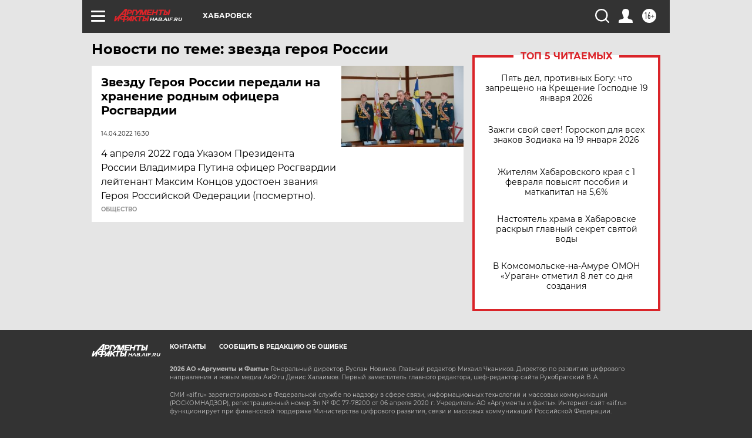

--- FILE ---
content_type: text/html
request_url: https://tns-counter.ru/nc01a**R%3Eundefined*aif_ru/ru/UTF-8/tmsec=aif_ru/146492992***
body_size: -72
content:
838B7806696DB4CFX1768797391:838B7806696DB4CFX1768797391